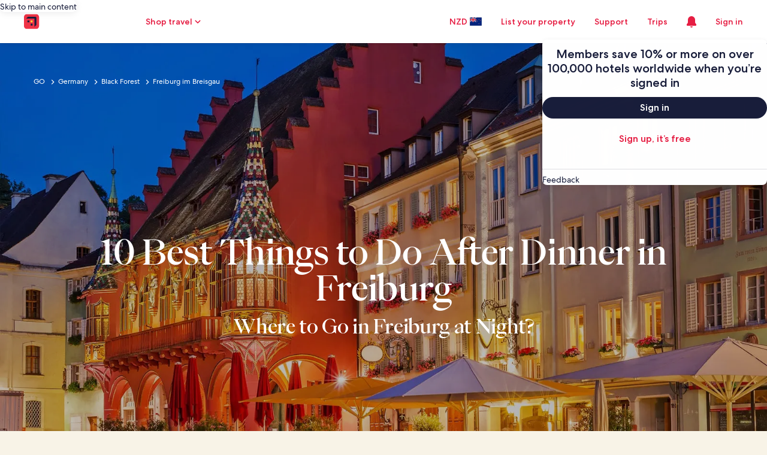

--- FILE ---
content_type: application/javascript
request_url: https://c.travel-assets.com/meso-cp-microsites-5/brand~v3-breaker-booking-widget.0f70cbe661da895d6dcc.js
body_size: 137
content:
/*@license For license information please refer to brand~v3-breaker-booking-widget.licenses.txt*/
(self.__LOADABLE_LOADED_CHUNKS__=self.__LOADABLE_LOADED_CHUNKS__||[]).push([[8917],{96415:function(e,_,n){n.r(_);var t=n(96540),A=n(59545),l=n(68331);_.default=function(e){return t.createElement(A.A,e,t.createElement(l.A,null))}}}]);
//# sourceMappingURL=https://bernie-assets.s3.us-west-2.amazonaws.com/meso-cp-microsites-5/brand~v3-breaker-booking-widget.0f70cbe661da895d6dcc.js.map